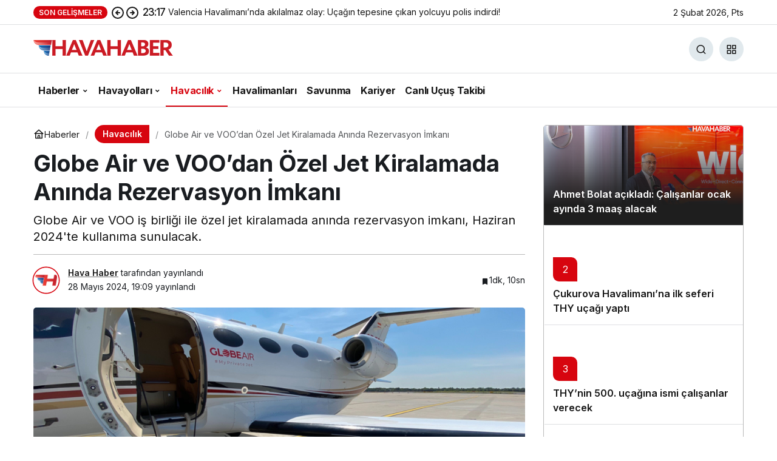

--- FILE ---
content_type: text/html; charset=UTF-8
request_url: https://havahaber.com/globe-air-ve-voodan-ozel-jet-kiralamada-aninda-rezervasyon-imkani/
body_size: 17068
content:
<!doctype html>
<html lang="tr" prefix="og: http://ogp.me/ns#">
<head>
	<meta charset="UTF-8">
	<meta http-equiv="X-UA-Compatible" content="IE=edge">
	<meta name="viewport" content="width=device-width, initial-scale=1, minimum-scale=1">
	<link rel="profile" href="https://gmpg.org/xfn/11">
	<meta name='robots' content='index, follow, max-image-preview:large, max-snippet:-1, max-video-preview:-1' />

	<!-- This site is optimized with the Yoast SEO Premium plugin v26.8 (Yoast SEO v26.8) - https://yoast.com/product/yoast-seo-premium-wordpress/ -->
	<title>Globe Air ve VOO&#039;dan Özel Jet Kiralamada Anında Rezervasyon İmkanı - HavaHaber</title>
	<meta name="description" content="Globe Air ve VOO iş birliği ile özel jet kiralamada anında rezervasyon imkanı, Haziran 2024&#039;te kullanıma sunulacak." />
	<link rel="canonical" href="https://havahaber.com/globe-air-ve-voodan-ozel-jet-kiralamada-aninda-rezervasyon-imkani/" />
	<meta property="og:locale" content="tr_TR" />
	<meta property="og:type" content="article" />
	<meta property="og:title" content="Globe Air ve VOO&#039;dan Özel Jet Kiralamada Anında Rezervasyon İmkanı" />
	<meta property="og:description" content="Globe Air ve VOO iş birliği ile özel jet kiralamada anında rezervasyon imkanı, Haziran 2024&#039;te kullanıma sunulacak." />
	<meta property="og:url" content="https://havahaber.com/globe-air-ve-voodan-ozel-jet-kiralamada-aninda-rezervasyon-imkani/" />
	<meta property="og:site_name" content="HavaHaber" />
	<meta property="article:publisher" content="https://www.facebook.com/havahabercom/" />
	<meta property="article:author" content="https://www.facebook.com/havahabercom" />
	<meta property="article:published_time" content="2024-05-28T16:09:13+00:00" />
	<meta property="og:image" content="https://havahaber.com/wp-content/uploads/2024/05/Globe-Air-ve-VOOdan-Ozel-Jet-Kiralamada-Aninda-Rezervasyon-Imkani.png" />
	<meta property="og:image:width" content="1200" />
	<meta property="og:image:height" content="600" />
	<meta property="og:image:type" content="image/png" />
	<meta name="author" content="Hava Haber" />
	<meta name="twitter:card" content="summary_large_image" />
	<meta name="twitter:creator" content="@https://twitter.com/havahabercom" />
	<meta name="twitter:site" content="@havahabercom" />
	<meta name="twitter:label1" content="Yazan:" />
	<meta name="twitter:data1" content="Hava Haber" />
	<meta name="twitter:label2" content="Tahmini okuma süresi" />
	<meta name="twitter:data2" content="2 dakika" />
	<script type="application/ld+json" class="yoast-schema-graph">{"@context":"https://schema.org","@graph":[{"@type":"NewsArticle","@id":"https://havahaber.com/globe-air-ve-voodan-ozel-jet-kiralamada-aninda-rezervasyon-imkani/#article","isPartOf":{"@id":"https://havahaber.com/globe-air-ve-voodan-ozel-jet-kiralamada-aninda-rezervasyon-imkani/"},"author":{"name":"Hava Haber","@id":"https://havahaber.com/#/schema/person/060f4ac548ca21f429423c32892e29c4"},"headline":"Globe Air ve VOO&#8217;dan Özel Jet Kiralamada Anında Rezervasyon İmkanı","datePublished":"2024-05-28T16:09:13+00:00","mainEntityOfPage":{"@id":"https://havahaber.com/globe-air-ve-voodan-ozel-jet-kiralamada-aninda-rezervasyon-imkani/"},"wordCount":257,"commentCount":0,"publisher":{"@id":"https://havahaber.com/#organization"},"image":{"@id":"https://havahaber.com/globe-air-ve-voodan-ozel-jet-kiralamada-aninda-rezervasyon-imkani/#primaryimage"},"thumbnailUrl":"https://havahaber.com/wp-content/uploads/2024/05/Globe-Air-ve-VOOdan-Ozel-Jet-Kiralamada-Aninda-Rezervasyon-Imkani.png","articleSection":["Havacılık"],"inLanguage":"tr","potentialAction":[{"@type":"CommentAction","name":"Comment","target":["https://havahaber.com/globe-air-ve-voodan-ozel-jet-kiralamada-aninda-rezervasyon-imkani/#respond"]}],"copyrightYear":"2024","copyrightHolder":{"@id":"https://havahaber.com/#organization"}},{"@type":"WebPage","@id":"https://havahaber.com/globe-air-ve-voodan-ozel-jet-kiralamada-aninda-rezervasyon-imkani/","url":"https://havahaber.com/globe-air-ve-voodan-ozel-jet-kiralamada-aninda-rezervasyon-imkani/","name":"Globe Air ve VOO'dan Özel Jet Kiralamada Anında Rezervasyon İmkanı - HavaHaber","isPartOf":{"@id":"https://havahaber.com/#website"},"primaryImageOfPage":{"@id":"https://havahaber.com/globe-air-ve-voodan-ozel-jet-kiralamada-aninda-rezervasyon-imkani/#primaryimage"},"image":{"@id":"https://havahaber.com/globe-air-ve-voodan-ozel-jet-kiralamada-aninda-rezervasyon-imkani/#primaryimage"},"thumbnailUrl":"https://havahaber.com/wp-content/uploads/2024/05/Globe-Air-ve-VOOdan-Ozel-Jet-Kiralamada-Aninda-Rezervasyon-Imkani.png","datePublished":"2024-05-28T16:09:13+00:00","description":"Globe Air ve VOO iş birliği ile özel jet kiralamada anında rezervasyon imkanı, Haziran 2024'te kullanıma sunulacak.","breadcrumb":{"@id":"https://havahaber.com/globe-air-ve-voodan-ozel-jet-kiralamada-aninda-rezervasyon-imkani/#breadcrumb"},"inLanguage":"tr","potentialAction":[{"@type":"ReadAction","target":["https://havahaber.com/globe-air-ve-voodan-ozel-jet-kiralamada-aninda-rezervasyon-imkani/"]}]},{"@type":"ImageObject","inLanguage":"tr","@id":"https://havahaber.com/globe-air-ve-voodan-ozel-jet-kiralamada-aninda-rezervasyon-imkani/#primaryimage","url":"https://havahaber.com/wp-content/uploads/2024/05/Globe-Air-ve-VOOdan-Ozel-Jet-Kiralamada-Aninda-Rezervasyon-Imkani.png","contentUrl":"https://havahaber.com/wp-content/uploads/2024/05/Globe-Air-ve-VOOdan-Ozel-Jet-Kiralamada-Aninda-Rezervasyon-Imkani.png","width":1200,"height":600},{"@type":"BreadcrumbList","@id":"https://havahaber.com/globe-air-ve-voodan-ozel-jet-kiralamada-aninda-rezervasyon-imkani/#breadcrumb","itemListElement":[{"@type":"ListItem","position":1,"name":"Anasayfa","item":"https://havahaber.com/"},{"@type":"ListItem","position":2,"name":"Globe Air ve VOO&#8217;dan Özel Jet Kiralamada Anında Rezervasyon İmkanı"}]},{"@type":"WebSite","@id":"https://havahaber.com/#website","url":"https://havahaber.com/","name":"HavaHaber - Havacılık Haberleri","description":"Havacılık Haberleri","publisher":{"@id":"https://havahaber.com/#organization"},"potentialAction":[{"@type":"SearchAction","target":{"@type":"EntryPoint","urlTemplate":"https://havahaber.com/?s={search_term_string}"},"query-input":{"@type":"PropertyValueSpecification","valueRequired":true,"valueName":"search_term_string"}}],"inLanguage":"tr"},{"@type":"Organization","@id":"https://havahaber.com/#organization","name":"HavaHaber","url":"https://havahaber.com/","logo":{"@type":"ImageObject","inLanguage":"tr","@id":"https://havahaber.com/#/schema/logo/image/","url":"https://havahaber.com/wp-content/uploads/2023/03/hava-haber-logo.png","contentUrl":"https://havahaber.com/wp-content/uploads/2023/03/hava-haber-logo.png","width":600,"height":358,"caption":"HavaHaber"},"image":{"@id":"https://havahaber.com/#/schema/logo/image/"},"sameAs":["https://www.facebook.com/havahabercom/","https://x.com/havahabercom","https://www.linkedin.com/in/havahaber/","https://tr.pinterest.com/havahaber/","https://www.youtube.com/c/havahaber","https://www.instagram.com/havahabercom/"],"foundingDate":"2018-08-01","numberOfEmployees":{"@type":"QuantitativeValue","minValue":"1","maxValue":"10"},"publishingPrinciples":"https://havahaber.com/gizlilik-politikasi/","ownershipFundingInfo":"https://havahaber.com/kunye/","actionableFeedbackPolicy":"https://havahaber.com/hakkimizda/","correctionsPolicy":"https://havahaber.com/hakkimizda/","ethicsPolicy":"https://havahaber.com/gizlilik-politikasi/","diversityPolicy":"https://havahaber.com/hakkimizda/","diversityStaffingReport":"https://havahaber.com/gizlilik-politikasi/"},{"@type":"Person","@id":"https://havahaber.com/#/schema/person/060f4ac548ca21f429423c32892e29c4","name":"Hava Haber","image":{"@type":"ImageObject","inLanguage":"tr","@id":"https://havahaber.com/#/schema/person/image/","url":"https://havahaber.com/wp-content/uploads/2022/12/hava-haber_avatar-96x96.jpeg","contentUrl":"https://havahaber.com/wp-content/uploads/2022/12/hava-haber_avatar-96x96.jpeg","caption":"Hava Haber"},"description":"Türkiye ve Dünya'daki tüm havacılık haberleri ile savunma sanayindeki gelişmeler bu portalda.","sameAs":["https://havahaber.com","https://www.facebook.com/havahabercom","https://www.instagram.com/havahabercom","https://www.linkedin.com/in/hava-haber-895367176/","https://tr.pinterest.com/havahaber/","https://x.com/https://twitter.com/havahabercom","https://www.youtube.com/channel/UCHirEt8WfbeGiYI5JgixKGw"],"url":"https://havahaber.com/yazar/hava-haber/"}]}</script>
	<!-- / Yoast SEO Premium plugin. -->


<link rel="alternate" type="application/rss+xml" title="HavaHaber &raquo; akışı" href="https://havahaber.com/feed/" />
<link rel="alternate" type="application/rss+xml" title="HavaHaber &raquo; yorum akışı" href="https://havahaber.com/comments/feed/" />
<link rel="alternate" type="application/rss+xml" title="HavaHaber &raquo; Globe Air ve VOO&#8217;dan Özel Jet Kiralamada Anında Rezervasyon İmkanı yorum akışı" href="https://havahaber.com/globe-air-ve-voodan-ozel-jet-kiralamada-aninda-rezervasyon-imkani/feed/" />
<!-- Kanews: Open Graph Meta -->
<meta name="datePublished" content="2024-05-28T19:09:13+03:00" />
<meta name="dateModified" content="2024-05-28T16:11:47+03:00" />
<meta name="url" content="https://havahaber.com/globe-air-ve-voodan-ozel-jet-kiralamada-aninda-rezervasyon-imkani/" />
<meta name="articleSection" content="news" />
<meta name="articleAuthor" content="Hava Haber" />
<meta property="article:published_time" content="2024-05-28T19:09:13+03:00" />
<meta property="og:site_name" content="HavaHaber" />
<meta property="og:type" content="article" />
<meta property="og:url" content="https://havahaber.com/globe-air-ve-voodan-ozel-jet-kiralamada-aninda-rezervasyon-imkani/" />
<meta property="og:title" content="Globe Air ve VOO&#8217;dan Özel Jet Kiralamada Anında Rezervasyon İmkanı - HavaHaber" />
<meta property="twitter:title" content="Globe Air ve VOO&#8217;dan Özel Jet Kiralamada Anında Rezervasyon İmkanı - HavaHaber" />
<meta name="twitter:card" content="summary_large_image" />
<meta property="og:image:width" content="1200" />
<meta property="og:image:height" content="600" />
<meta property="og:image" content="https://havahaber.com/wp-content/uploads/2024/05/Globe-Air-ve-VOOdan-Ozel-Jet-Kiralamada-Aninda-Rezervasyon-Imkani.png" />
<meta property="twitter:image" content="https://havahaber.com/wp-content/uploads/2024/05/Globe-Air-ve-VOOdan-Ozel-Jet-Kiralamada-Aninda-Rezervasyon-Imkani.png" />
<!-- /Kanews: Open Graph Meta -->
<style id='wp-img-auto-sizes-contain-inline-css'>
img:is([sizes=auto i],[sizes^="auto," i]){contain-intrinsic-size:3000px 1500px}
/*# sourceURL=wp-img-auto-sizes-contain-inline-css */
</style>
<link rel='stylesheet' id='kanews-theme-css' href='https://havahaber.com/wp-content/themes/kanews/assets/css/theme.min.css' media='all' />
<style id='kanews-theme-inline-css'>
.kanews-post-thumb:before, .kanews-slider-wrapper:not(.slick-initialized):before, .kanews-slide-thumb:before{background-image:url(https://havahaber.com/wp-content/uploads/2022/02/havahaber-log.svg)}.dark-mode .site-header-logo img{content:url(https://havahaber.com/wp-content/uploads/2024/03/logoamp.png);width:230px}@media (min-width:992px){.kanews-post-headline{}}:root{--kan-block-shadow:none}
/*# sourceURL=kanews-theme-inline-css */
</style>
<link rel='stylesheet' id='kanews-theme-single-css' href='https://havahaber.com/wp-content/themes/kanews/assets/css/theme-single.min.css' media='all' />
<style id='kanews-theme-single-inline-css'>
@media (min-width:992px){.kanews-article-title{}}@media (min-width:992px){.kanews-article-title+p{}}@media (min-width:992px){.kanews-article-meta{}}.entry-content-inner a{color:#dd3333}@media (min-width:992px){.kanews-article-content li, .kanews-article-content p, .kanews-article-content{}}
/*# sourceURL=kanews-theme-single-inline-css */
</style>
<link rel='stylesheet' id='kanews-dark-theme-css' href='https://havahaber.com/wp-content/themes/kanews/assets/css/dark.min.css' media='all' />
<script src="https://havahaber.com/wp-includes/js/jquery/jquery.min.js" id="jquery-core-js"></script>
<script src="https://havahaber.com/wp-includes/js/jquery/jquery-migrate.min.js" id="jquery-migrate-js"></script>
<link rel="https://api.w.org/" href="https://havahaber.com/wp-json/" /><link rel="alternate" title="JSON" type="application/json" href="https://havahaber.com/wp-json/wp/v2/posts/67145" /><link rel='shortlink' href='https://havahaber.com/?p=67145' />
<meta name="onesignal-plugin" content="wordpress-3.8.0">
  <script src="https://cdn.onesignal.com/sdks/web/v16/OneSignalSDK.page.js" defer></script>
  <script>
          window.OneSignalDeferred = window.OneSignalDeferred || [];
          OneSignalDeferred.push(async function(OneSignal) {
            await OneSignal.init({
              appId: "2735ed00-58ad-4af5-a179-e050b2aa9217",
              serviceWorkerOverrideForTypical: true,
              path: "https://havahaber.com/wp-content/plugins/onesignal-free-web-push-notifications/sdk_files/",
              serviceWorkerParam: { scope: "/wp-content/plugins/onesignal-free-web-push-notifications/sdk_files/push/onesignal/" },
              serviceWorkerPath: "OneSignalSDKWorker.js",
            });
          });

          // Unregister the legacy OneSignal service worker to prevent scope conflicts
          if (navigator.serviceWorker) {
            navigator.serviceWorker.getRegistrations().then((registrations) => {
              // Iterate through all registered service workers
              registrations.forEach((registration) => {
                // Check the script URL to identify the specific service worker
                if (registration.active && registration.active.scriptURL.includes('OneSignalSDKWorker.js.php')) {
                  // Unregister the service worker
                  registration.unregister().then((success) => {
                    if (success) {
                      console.log('OneSignalSW: Successfully unregistered:', registration.active.scriptURL);
                    } else {
                      console.log('OneSignalSW: Failed to unregister:', registration.active.scriptURL);
                    }
                  });
                }
              });
            }).catch((error) => {
              console.error('Error fetching service worker registrations:', error);
            });
        }
        </script>
<link rel="manifest" href="https://havahaber.com//manifest.json"><link rel="prefetch" href="https://havahaber.com//manifest.json"><meta name="apple-mobile-web-app-statubar" content=""> <script>
 if ('serviceWorker' in navigator) {
 window.addEventListener('load', function () {
 navigator.serviceWorker.register('https://havahaber.com/service-worker.js').then(function (registration) {
 console.log('ServiceWorker registration successful with scope: ', registration.scope);
 }, function (err) {
 console.log('ServiceWorker registration failed: ', err);
 });
 });
 }
 </script>
 <meta http-equiv="refresh" content="300" /><!-- Kanews: Schema Meta -->
<script id="kanews-theme-schema" type="application/ld+json">
{"@context": "https://schema.org","@graph": [{"@type":"Organization","@id":"https:\/\/havahaber.com\/#organization","url":"https:\/\/havahaber.com\/","name":"HavaHaber","logo":{"@type":"ImageObject","url":"https:\/\/havahaber.com\/wp-content\/uploads\/2024\/03\/logo-1.png","width":"230","height":"40"}},{"@type":"ImageObject","@id":"https:\/\/havahaber.com\/globe-air-ve-voodan-ozel-jet-kiralamada-aninda-rezervasyon-imkani\/#primaryImage","url":"https:\/\/havahaber.com\/wp-content\/uploads\/2024\/05\/Globe-Air-ve-VOOdan-Ozel-Jet-Kiralamada-Aninda-Rezervasyon-Imkani.png","width":1200,"height":600,"inLanguage":"tr"},{"@type":"WebSite","@id":"https:\/\/havahaber.com\/#website","url":"https:\/\/havahaber.com","name":"HavaHaber","description":"Havac\u0131l\u0131k Haberleri","publisher":{"@id":"https:\/\/havahaber.com\/#organization"},"inLanguage":"tr","potentialAction":{"@type":"SearchAction","target":"https:\/\/havahaber.com\/?s={search_term_string}","query-input":"required name=search_term_string"}},{"@type":"WebPage","@id":"https:\/\/havahaber.com\/globe-air-ve-voodan-ozel-jet-kiralamada-aninda-rezervasyon-imkani\/#webpage","url":"https:\/\/havahaber.com\/globe-air-ve-voodan-ozel-jet-kiralamada-aninda-rezervasyon-imkani\/","inLanguage":"tr","name":"Globe Air ve VOO&#8217;dan \u00d6zel Jet Kiralamada An\u0131nda Rezervasyon \u0130mkan\u0131 - HavaHaber","isPartOf":{"@id":"https:\/\/havahaber.com\/#website"},"primaryImageOfPage":{"@id":"https:\/\/havahaber.com\/globe-air-ve-voodan-ozel-jet-kiralamada-aninda-rezervasyon-imkani\/#primaryImage"}},{"@id":"#post-67145","@type":"NewsArticle","headline":"Globe Air ve VOO&#8217;dan \u00d6zel Jet Kiralamada An\u0131nda Rezervasyon \u0130mkan\u0131 - HavaHaber","url":"https:\/\/havahaber.com\/globe-air-ve-voodan-ozel-jet-kiralamada-aninda-rezervasyon-imkani\/","isPartOf":{"@id":"https:\/\/havahaber.com\/globe-air-ve-voodan-ozel-jet-kiralamada-aninda-rezervasyon-imkani\/#webpage"},"inLanguage":"tr","author":{"@type":"Person","name":"Hava Haber","url":"https:\/\/havahaber.com\/yazar\/"},"articleSection":"Havac\u0131l\u0131k","datePublished":"2024-05-28T19:09:13+03:00","dateModified":"2024-05-28T16:11:47+03:00","publisher":{"@id":"https:\/\/havahaber.com\/#organization"},"image":{"@id":"https:\/\/havahaber.com\/globe-air-ve-voodan-ozel-jet-kiralamada-aninda-rezervasyon-imkani\/#primaryImage"},"mainEntityOfPage":{"@id":"https:\/\/havahaber.com\/globe-air-ve-voodan-ozel-jet-kiralamada-aninda-rezervasyon-imkani\/#webpage"}}]}
</script>
<!-- /Kanews: Schema Meta -->
<link rel="icon" href="https://havahaber.com/wp-content/uploads/2021/11/cropped-havahaber-logo-mobil-1-60x60.jpg" sizes="32x32" />
<link rel="icon" href="https://havahaber.com/wp-content/uploads/2021/11/cropped-havahaber-logo-mobil-1.jpg" sizes="192x192" />
<link rel="apple-touch-icon" href="https://havahaber.com/wp-content/uploads/2021/11/cropped-havahaber-logo-mobil-1.jpg" />
<meta name="msapplication-TileImage" content="https://havahaber.com/wp-content/uploads/2021/11/cropped-havahaber-logo-mobil-1.jpg" />
		<style id="wp-custom-css">
			.mce-ico {
	font: normal 20px/1 dashicons !important;
}

#header-stream.is-active {
	display: none !important
}
.site-main-inner>.d-flex.flex-wrap>.google-auto-placed {
display: none
}
.single-layout-flat .kanews-post-shortcode .kanews-post-item {
background: #ed1d24 !important;
}		</style>
		<meta name="theme-color" content="#e50914" />
			<meta name="msapplication-navbutton-color" content="#e50914" />
			<meta name="apple-mobile-web-app-status-bar-style" content="#e50914" /><style id='global-styles-inline-css'>
:root{--wp--preset--aspect-ratio--square: 1;--wp--preset--aspect-ratio--4-3: 4/3;--wp--preset--aspect-ratio--3-4: 3/4;--wp--preset--aspect-ratio--3-2: 3/2;--wp--preset--aspect-ratio--2-3: 2/3;--wp--preset--aspect-ratio--16-9: 16/9;--wp--preset--aspect-ratio--9-16: 9/16;--wp--preset--color--black: #000000;--wp--preset--color--cyan-bluish-gray: #abb8c3;--wp--preset--color--white: #ffffff;--wp--preset--color--pale-pink: #f78da7;--wp--preset--color--vivid-red: #cf2e2e;--wp--preset--color--luminous-vivid-orange: #ff6900;--wp--preset--color--luminous-vivid-amber: #fcb900;--wp--preset--color--light-green-cyan: #7bdcb5;--wp--preset--color--vivid-green-cyan: #00d084;--wp--preset--color--pale-cyan-blue: #8ed1fc;--wp--preset--color--vivid-cyan-blue: #0693e3;--wp--preset--color--vivid-purple: #9b51e0;--wp--preset--gradient--vivid-cyan-blue-to-vivid-purple: linear-gradient(135deg,rgb(6,147,227) 0%,rgb(155,81,224) 100%);--wp--preset--gradient--light-green-cyan-to-vivid-green-cyan: linear-gradient(135deg,rgb(122,220,180) 0%,rgb(0,208,130) 100%);--wp--preset--gradient--luminous-vivid-amber-to-luminous-vivid-orange: linear-gradient(135deg,rgb(252,185,0) 0%,rgb(255,105,0) 100%);--wp--preset--gradient--luminous-vivid-orange-to-vivid-red: linear-gradient(135deg,rgb(255,105,0) 0%,rgb(207,46,46) 100%);--wp--preset--gradient--very-light-gray-to-cyan-bluish-gray: linear-gradient(135deg,rgb(238,238,238) 0%,rgb(169,184,195) 100%);--wp--preset--gradient--cool-to-warm-spectrum: linear-gradient(135deg,rgb(74,234,220) 0%,rgb(151,120,209) 20%,rgb(207,42,186) 40%,rgb(238,44,130) 60%,rgb(251,105,98) 80%,rgb(254,248,76) 100%);--wp--preset--gradient--blush-light-purple: linear-gradient(135deg,rgb(255,206,236) 0%,rgb(152,150,240) 100%);--wp--preset--gradient--blush-bordeaux: linear-gradient(135deg,rgb(254,205,165) 0%,rgb(254,45,45) 50%,rgb(107,0,62) 100%);--wp--preset--gradient--luminous-dusk: linear-gradient(135deg,rgb(255,203,112) 0%,rgb(199,81,192) 50%,rgb(65,88,208) 100%);--wp--preset--gradient--pale-ocean: linear-gradient(135deg,rgb(255,245,203) 0%,rgb(182,227,212) 50%,rgb(51,167,181) 100%);--wp--preset--gradient--electric-grass: linear-gradient(135deg,rgb(202,248,128) 0%,rgb(113,206,126) 100%);--wp--preset--gradient--midnight: linear-gradient(135deg,rgb(2,3,129) 0%,rgb(40,116,252) 100%);--wp--preset--font-size--small: 13px;--wp--preset--font-size--medium: 20px;--wp--preset--font-size--large: 36px;--wp--preset--font-size--x-large: 42px;--wp--preset--spacing--20: 0.44rem;--wp--preset--spacing--30: 0.67rem;--wp--preset--spacing--40: 1rem;--wp--preset--spacing--50: 1.5rem;--wp--preset--spacing--60: 2.25rem;--wp--preset--spacing--70: 3.38rem;--wp--preset--spacing--80: 5.06rem;--wp--preset--shadow--natural: 6px 6px 9px rgba(0, 0, 0, 0.2);--wp--preset--shadow--deep: 12px 12px 50px rgba(0, 0, 0, 0.4);--wp--preset--shadow--sharp: 6px 6px 0px rgba(0, 0, 0, 0.2);--wp--preset--shadow--outlined: 6px 6px 0px -3px rgb(255, 255, 255), 6px 6px rgb(0, 0, 0);--wp--preset--shadow--crisp: 6px 6px 0px rgb(0, 0, 0);}:where(.is-layout-flex){gap: 0.5em;}:where(.is-layout-grid){gap: 0.5em;}body .is-layout-flex{display: flex;}.is-layout-flex{flex-wrap: wrap;align-items: center;}.is-layout-flex > :is(*, div){margin: 0;}body .is-layout-grid{display: grid;}.is-layout-grid > :is(*, div){margin: 0;}:where(.wp-block-columns.is-layout-flex){gap: 2em;}:where(.wp-block-columns.is-layout-grid){gap: 2em;}:where(.wp-block-post-template.is-layout-flex){gap: 1.25em;}:where(.wp-block-post-template.is-layout-grid){gap: 1.25em;}.has-black-color{color: var(--wp--preset--color--black) !important;}.has-cyan-bluish-gray-color{color: var(--wp--preset--color--cyan-bluish-gray) !important;}.has-white-color{color: var(--wp--preset--color--white) !important;}.has-pale-pink-color{color: var(--wp--preset--color--pale-pink) !important;}.has-vivid-red-color{color: var(--wp--preset--color--vivid-red) !important;}.has-luminous-vivid-orange-color{color: var(--wp--preset--color--luminous-vivid-orange) !important;}.has-luminous-vivid-amber-color{color: var(--wp--preset--color--luminous-vivid-amber) !important;}.has-light-green-cyan-color{color: var(--wp--preset--color--light-green-cyan) !important;}.has-vivid-green-cyan-color{color: var(--wp--preset--color--vivid-green-cyan) !important;}.has-pale-cyan-blue-color{color: var(--wp--preset--color--pale-cyan-blue) !important;}.has-vivid-cyan-blue-color{color: var(--wp--preset--color--vivid-cyan-blue) !important;}.has-vivid-purple-color{color: var(--wp--preset--color--vivid-purple) !important;}.has-black-background-color{background-color: var(--wp--preset--color--black) !important;}.has-cyan-bluish-gray-background-color{background-color: var(--wp--preset--color--cyan-bluish-gray) !important;}.has-white-background-color{background-color: var(--wp--preset--color--white) !important;}.has-pale-pink-background-color{background-color: var(--wp--preset--color--pale-pink) !important;}.has-vivid-red-background-color{background-color: var(--wp--preset--color--vivid-red) !important;}.has-luminous-vivid-orange-background-color{background-color: var(--wp--preset--color--luminous-vivid-orange) !important;}.has-luminous-vivid-amber-background-color{background-color: var(--wp--preset--color--luminous-vivid-amber) !important;}.has-light-green-cyan-background-color{background-color: var(--wp--preset--color--light-green-cyan) !important;}.has-vivid-green-cyan-background-color{background-color: var(--wp--preset--color--vivid-green-cyan) !important;}.has-pale-cyan-blue-background-color{background-color: var(--wp--preset--color--pale-cyan-blue) !important;}.has-vivid-cyan-blue-background-color{background-color: var(--wp--preset--color--vivid-cyan-blue) !important;}.has-vivid-purple-background-color{background-color: var(--wp--preset--color--vivid-purple) !important;}.has-black-border-color{border-color: var(--wp--preset--color--black) !important;}.has-cyan-bluish-gray-border-color{border-color: var(--wp--preset--color--cyan-bluish-gray) !important;}.has-white-border-color{border-color: var(--wp--preset--color--white) !important;}.has-pale-pink-border-color{border-color: var(--wp--preset--color--pale-pink) !important;}.has-vivid-red-border-color{border-color: var(--wp--preset--color--vivid-red) !important;}.has-luminous-vivid-orange-border-color{border-color: var(--wp--preset--color--luminous-vivid-orange) !important;}.has-luminous-vivid-amber-border-color{border-color: var(--wp--preset--color--luminous-vivid-amber) !important;}.has-light-green-cyan-border-color{border-color: var(--wp--preset--color--light-green-cyan) !important;}.has-vivid-green-cyan-border-color{border-color: var(--wp--preset--color--vivid-green-cyan) !important;}.has-pale-cyan-blue-border-color{border-color: var(--wp--preset--color--pale-cyan-blue) !important;}.has-vivid-cyan-blue-border-color{border-color: var(--wp--preset--color--vivid-cyan-blue) !important;}.has-vivid-purple-border-color{border-color: var(--wp--preset--color--vivid-purple) !important;}.has-vivid-cyan-blue-to-vivid-purple-gradient-background{background: var(--wp--preset--gradient--vivid-cyan-blue-to-vivid-purple) !important;}.has-light-green-cyan-to-vivid-green-cyan-gradient-background{background: var(--wp--preset--gradient--light-green-cyan-to-vivid-green-cyan) !important;}.has-luminous-vivid-amber-to-luminous-vivid-orange-gradient-background{background: var(--wp--preset--gradient--luminous-vivid-amber-to-luminous-vivid-orange) !important;}.has-luminous-vivid-orange-to-vivid-red-gradient-background{background: var(--wp--preset--gradient--luminous-vivid-orange-to-vivid-red) !important;}.has-very-light-gray-to-cyan-bluish-gray-gradient-background{background: var(--wp--preset--gradient--very-light-gray-to-cyan-bluish-gray) !important;}.has-cool-to-warm-spectrum-gradient-background{background: var(--wp--preset--gradient--cool-to-warm-spectrum) !important;}.has-blush-light-purple-gradient-background{background: var(--wp--preset--gradient--blush-light-purple) !important;}.has-blush-bordeaux-gradient-background{background: var(--wp--preset--gradient--blush-bordeaux) !important;}.has-luminous-dusk-gradient-background{background: var(--wp--preset--gradient--luminous-dusk) !important;}.has-pale-ocean-gradient-background{background: var(--wp--preset--gradient--pale-ocean) !important;}.has-electric-grass-gradient-background{background: var(--wp--preset--gradient--electric-grass) !important;}.has-midnight-gradient-background{background: var(--wp--preset--gradient--midnight) !important;}.has-small-font-size{font-size: var(--wp--preset--font-size--small) !important;}.has-medium-font-size{font-size: var(--wp--preset--font-size--medium) !important;}.has-large-font-size{font-size: var(--wp--preset--font-size--large) !important;}.has-x-large-font-size{font-size: var(--wp--preset--font-size--x-large) !important;}
/*# sourceURL=global-styles-inline-css */
</style>
</head>

<body class="wp-singular post-template-default single single-post postid-67145 single-format-standard wp-theme-kanews by-kanthemes category-9895 single-layout-flat back-to-top-active">
		<div id="page" class="site-wrapper">
		
			<div class="site-head site-head-1">
    <header id="header" class="site-header">
    <div class="site-header-wrapper header-skin-light">
                <div class="site-subheader hidden-mobile">
    <div class="container">
      <div class="row site-row align-items-center justify-content-between">
        <div class="col">
          <div class="site-subheader-left d-flex flex-wrap no-gutters align-items-center">
            <div class="kanews-ticker-wrapper col pr-0"><div class="row no-gutters"><div class="col-auto"><div class="kanews-ticker-heading"><span>Son Gelişmeler</span></div></div><div class="kanews-ticker-control col-auto"><button class="kanews-ticker-prev" aria-label="Önceki"><svg width="24" height="24" xmlns="http://www.w3.org/2000/svg" viewBox="0 0 24 24" id="arrow-circle-left"><path fill="currentColor" d="M8.29,11.29a1,1,0,0,0-.21.33,1,1,0,0,0,0,.76,1,1,0,0,0,.21.33l3,3a1,1,0,0,0,1.42-1.42L11.41,13H15a1,1,0,0,0,0-2H11.41l1.3-1.29a1,1,0,0,0,0-1.42,1,1,0,0,0-1.42,0ZM2,12A10,10,0,1,0,12,2,10,10,0,0,0,2,12Zm18,0a8,8,0,1,1-8-8A8,8,0,0,1,20,12Z"></path></svg></button><button aria-label="Sonraki" class="kanews-ticker-next"><svg width="24" height="24" xmlns="http://www.w3.org/2000/svg" viewBox="0 0 24 24" id="arrow-circle-right"><path fill="currentColor" d="M15.71,12.71a1,1,0,0,0,.21-.33,1,1,0,0,0,0-.76,1,1,0,0,0-.21-.33l-3-3a1,1,0,0,0-1.42,1.42L12.59,11H9a1,1,0,0,0,0,2h3.59l-1.3,1.29a1,1,0,0,0,0,1.42,1,1,0,0,0,1.42,0ZM22,12A10,10,0,1,0,12,22,10,10,0,0,0,22,12ZM4,12a8,8,0,1,1,8,8A8,8,0,0,1,4,12Z"></path></svg></button></div><div class="kanews-ticker col"><ul class="kanews-ticker-slider"><li><a href="https://havahaber.com/valencia-havalimaninda-akilalmaz-olay-ucagin-tepesine-cikan-yolcuyu-polis-indirdi/"><span class="kanews-ticker-date hidden-mobile">23:17 </span> <div class="kanews-ticker-title truncate truncate-1">Valencia Havalimanı&#8217;nda akılalmaz olay: Uçağın tepesine çıkan yolcuyu polis indirdi!</div></a></li><li><a href="https://havahaber.com/abdden-ankarayi-kizdiracak-f-35-cikisi-hayal-kurmayin-israil-ile-esit-degilsiniz/"><span class="kanews-ticker-date hidden-mobile">19:39 </span> <div class="kanews-ticker-title truncate truncate-1">ABD’den Ankara’yı kızdıracak F-35 çıkışı: &#8220;Hayal kurmayın, İsrail ile eşit değilsiniz!&#8221;</div></a></li><li><a href="https://havahaber.com/dunyanin-en-buyugu-degismedi-baykardan-2-2-milyar-dolarlik-tarihi-ihracat-rekoru/"><span class="kanews-ticker-date hidden-mobile">17:25 </span> <div class="kanews-ticker-title truncate truncate-1">Dünyanın en büyüğü değişmedi: Baykar’dan 2.2 milyar dolarlık tarihi ihracat rekoru!</div></a></li><li><a href="https://havahaber.com/sabiha-gokcen-kabina-sigmadi-hedef-buyuttu-3-terminal-icin-tarih-verildi-kapasite-90-milyona-cikiyor/"><span class="kanews-ticker-date hidden-mobile">16:44 </span> <div class="kanews-ticker-title truncate truncate-1">Sabiha Gökçen hedef büyüttü: 3. Terminal için tarih verildi, kapasite 90 milyona çıkıyor!</div></a></li><li><a href="https://havahaber.com/ajetin-istanbul-tahran-seferini-yapan-ucagi-hasta-yolcu-nedeniyle-ankaraya-acil-inis-yapti/"><span class="kanews-ticker-date hidden-mobile">16:38 </span> <div class="kanews-ticker-title truncate truncate-1">AJet&#8217;in İstanbul-Tahran seferini yapan uçağı, hasta yolcu nedeniyle Ankara&#8217;ya acil iniş yaptı</div></a></li></ul></div></div></div>          </div>
        </div>
        <div class="col-auto">
          <div class="site-subheader-right d-flex flex-wrap align-items-center">
            		2 Şubat 2026, Pts	          </div>
        </div>
      </div>
    </div>
  </div>
      
      <div class="site-header-top">
        <div class="container">
          <div class="row site-row justify-content-between align-items-center">

            <div class="col-auto">
              <div class="site-header-top-left d-flex align-items-center gap-1">
                <button aria-label="Menü" class="site-mobil-menu-btn hidden-desktop" data-toggle="site-menu-block"><svg class="icon-90deg" width="28" height="28" xmlns="http://www.w3.org/2000/svg" viewBox="0 0 24 24" id="bars"><path fill="currentColor" d="M5,12a1,1,0,0,0-1,1v8a1,1,0,0,0,2,0V13A1,1,0,0,0,5,12ZM10,2A1,1,0,0,0,9,3V21a1,1,0,0,0,2,0V3A1,1,0,0,0,10,2ZM20,16a1,1,0,0,0-1,1v4a1,1,0,0,0,2,0V17A1,1,0,0,0,20,16ZM15,8a1,1,0,0,0-1,1V21a1,1,0,0,0,2,0V9A1,1,0,0,0,15,8Z"></path></svg></button>
                
                <div class="site-header-logo"><a href="https://havahaber.com/" title="HavaHaber"><img class="logo-light" src="https://havahaber.com/wp-content/uploads/2024/03/logo-1.png" srcset="https://havahaber.com/wp-content/uploads/2023/02/havahaberlogosu-retina-02.17.01.png 2x, https://havahaber.com/wp-content/uploads/2024/03/logo-1.png 1x" alt="" width="230" height="40" /></a></div>                              </div>
            </div>

            
            <div class="col-auto col-lg">
              <div class="site-header-top-right">
                                                                  <div id="site-header-search" class="kanews-ajax-search-wrapper hidden-mobile"> <button aria-label="Ara" class="header-btn-icon" data-toggle="site-header-search-wrapper"><i class="icon-search"></i></button>
		<div id="site-header-search-wrapper" class="is-hidden"><form role="search" method="get" class="site-header-search-form" action="https://havahaber.com/">
		<input class="kanews-ajax-search" type="text" placeholder="Aramak istediğiniz kelimeyi yazın.." value="" name="s" />
		<button aria-label="Ara type="submit"><span class="icon-search icon-2x"></span></button><p>Aradığınız kelimeyi yazın ve entera basın, kapatmak için esc butonuna tıklayın.</p>
		<div id="kanews-loader"></div></form><div class="kanews-popup-close-btn search-close-btn"><i class="icon-close"></i></div></div></div>                                <div class="site-header-action "><button role="button" aria-expanded="false" data-toggle="site-header-action-content" aria-label="Servisler" class="header-btn-icon"><i aria-hidden="true" class="icon-grid"></i></button><div id="site-header-action-content"><div class="site-header-action-wrapper kanews-scroll site-header-action-style1"><button data-toggle="site-header-action-content" aria-label="Kapat"><i class="icon-close"></i></button><div class="site-header-action-btn-group"><div class="onjkln2">Hızlı Erişim</div><a href="https://apps.apple.com/tr/app/havahaber/id6444379151?l=tr"  target="_blank" class="site-header-action-btn"><div class="site-header-action-btn-wrapper" style="background-color:rgb(30, 115, 190, 0.25)"><div class="site-header-action-icon bg-primary" style="background: #1e73be"><i class="icon-home"></i></div><div class="site-header-action-content"><div class="site-header-action-name">Hava Haber App Store'da</div><div class="site-header-action-desc truncate truncate-2">Hava Haber'in iPhone uygulamasını indir</div></div></div></a><a href="https://play.google.com/store/apps/details?id=net.appbeta.havahaber&#038;pli=1"  target="_blank" class="site-header-action-btn"><div class="site-header-action-btn-wrapper" style="background-color:rgb(129, 215, 66, 0.25)"><div class="site-header-action-icon bg-primary" style="background: #81d742"><i class="icon-star"></i></div><div class="site-header-action-content"><div class="site-header-action-name">Hava Haber Google Play'de</div><div class="site-header-action-desc truncate truncate-2">Hava Haber'in Android uygulamasını indir</div></div></div></a><a href="https://havahaber.com/canli-ucus-takibi/"   class="site-header-action-btn"><div class="site-header-action-btn-wrapper" ><div class="site-header-action-icon bg-primary" ><i class="icon-envelope"></i></div><div class="site-header-action-content"><div class="site-header-action-name">Canlı Uçuş Takibi</div></div></div></a><a href="https://havahaber.com/istanbul-sabiha-gokcen-uluslararasi-havalimani-ucus-bilgileri/"   class="site-header-action-btn"><div class="site-header-action-btn-wrapper" ><div class="site-header-action-icon bg-primary" ><i class="icon-star"></i></div><div class="site-header-action-content"><div class="site-header-action-name">Sabiha Gökçen Uçuş takibi</div></div></div></a><a href="https://havahaber.com/hava-durumu/"   class="site-header-action-btn"><div class="site-header-action-btn-wrapper" ><div class="site-header-action-icon bg-primary" ><i class="icon-sun"></i></div><div class="site-header-action-content"><div class="site-header-action-name">Hava Durumu</div></div></div></a></div></div></div></div>                                              </div>
            </div>

          </div>
        </div>
      </div>
    </div>

      </header>

  <nav id="navbar" class="site-navbar hidden-mobile navbar-skin-light">
    <div class="site-navbar-wrapper site-navbar-wrapper-fixed">
      <div class="container">
        <div class="navbar-row">
                    <ul id="menu-menu" class="site-navbar-nav"><li id="menu-item-26590" class="menu-item menu-item-type-taxonomy menu-item-object-category menu-item-has-children menu-item-26590"><a href="https://havahaber.com/haberler/"><span>Haberler</span></a>
<ul class="sub-menu">
	<li id="menu-item-41195" class="menu-item menu-item-type-taxonomy menu-item-object-category menu-item-41195"><a href="https://havahaber.com/gundem/"><span>Gündem</span></a></li>
	<li id="menu-item-58553" class="menu-item menu-item-type-taxonomy menu-item-object-category menu-item-58553"><a href="https://havahaber.com/turizm-haberleri/"><span>Turizm</span></a></li>
	<li id="menu-item-58554" class="menu-item menu-item-type-taxonomy menu-item-object-category menu-item-58554"><a href="https://havahaber.com/uzay-haberleri/"><span>Uzay</span></a></li>
	<li id="menu-item-58552" class="menu-item menu-item-type-taxonomy menu-item-object-category menu-item-58552"><a href="https://havahaber.com/nasil-yapilir/"><span>Nasıl Yapılır?</span></a></li>
</ul>
</li>
<li id="menu-item-26582" class="menu-item menu-item-type-taxonomy menu-item-object-category menu-item-has-children menu-item-26582"><a href="https://havahaber.com/havayollari/"><span>Havayolları</span></a>
<ul class="sub-menu">
	<li id="menu-item-26588" class="menu-item menu-item-type-taxonomy menu-item-object-category menu-item-26588"><a href="https://havahaber.com/turkhavayollari-haberleri/"><span>Türk Hava Yolları</span></a></li>
	<li id="menu-item-26609" class="menu-item menu-item-type-taxonomy menu-item-object-category menu-item-26609"><a href="https://havahaber.com/ajet/"><span>AJet</span></a></li>
	<li id="menu-item-26586" class="menu-item menu-item-type-taxonomy menu-item-object-category menu-item-26586"><a href="https://havahaber.com/pegasus-haberleri/"><span>Pegasus</span></a></li>
	<li id="menu-item-26592" class="menu-item menu-item-type-taxonomy menu-item-object-category menu-item-26592"><a href="https://havahaber.com/corendon-havayollari/"><span>Corendon</span></a></li>
	<li id="menu-item-26652" class="menu-item menu-item-type-taxonomy menu-item-object-category menu-item-26652"><a href="https://havahaber.com/sunexpress/"><span>SunExpress</span></a></li>
</ul>
</li>
<li id="menu-item-26585" class="menu-item menu-item-type-taxonomy menu-item-object-category current-post-ancestor current-menu-parent current-post-parent menu-item-has-children menu-item-26585"><a href="https://havahaber.com/havacilik-haberleri/"><span>Havacılık</span></a>
<ul class="sub-menu">
	<li id="menu-item-58550" class="menu-item menu-item-type-taxonomy menu-item-object-category menu-item-58550"><a href="https://havahaber.com/havacilikta-en-cok-merak-edilenler/"><span>Havacılıkta Merak Edilenler</span></a></li>
	<li id="menu-item-58551" class="menu-item menu-item-type-taxonomy menu-item-object-category menu-item-58551"><a href="https://havahaber.com/seyahat-sozlugu/"><span>Seyahat Sözlüğü</span></a></li>
</ul>
</li>
<li id="menu-item-26608" class="menu-item menu-item-type-taxonomy menu-item-object-category menu-item-26608"><a href="https://havahaber.com/havalimanlari/"><span>Havalimanları</span></a></li>
<li id="menu-item-26583" class="menu-item menu-item-type-taxonomy menu-item-object-category menu-item-26583"><a href="https://havahaber.com/savunma-sanayi-haberleri/"><span>Savunma</span></a></li>
<li id="menu-item-39922" class="menu-item menu-item-type-taxonomy menu-item-object-category menu-item-39922"><a href="https://havahaber.com/kariyer/"><span>Kariyer</span></a></li>
<li id="menu-item-84091" class="menu-item menu-item-type-post_type menu-item-object-page menu-item-84091"><a href="https://havahaber.com/canli-ucus-takibi/"><span>Canlı Uçuş Takibi</span></a></li>
</ul>                  </div>
      </div>
    </div>
  </nav>

  
  </div>			
				<main id="main" class="site-main">
			<div class="container">
				<div class="row">
					<div class="site-main-wrapper">
						<div class="site-main-inner d-flex flex-wrap">
							
							<div class="d-flex flex-wrap">
  <div class="col-12 col-lg-9 kanews-sticky kgs2 mb-1">
    <article id="post-67145" class="kanews-article kanews-section-box kanews-article-1 post-67145 post type-post status-publish format-standard has-post-thumbnail hentry category-havacilik-haberleri">
    
      	<div class="kanews-article-header">

								<div class='kanews-breadcrumb'><ol class='d-flex align-items-center'><li><a href="https://havahaber.com/"><span class="d-flex align-items-center g-05"><svg width="18" height="18" xmlns="http://www.w3.org/2000/svg" viewBox="0 0 24 24" id="home"><path fill="currentColor" d="M21.66,10.25l-9-8a1,1,0,0,0-1.32,0l-9,8a1,1,0,0,0-.27,1.11A1,1,0,0,0,3,12H4v9a1,1,0,0,0,1,1H19a1,1,0,0,0,1-1V12h1a1,1,0,0,0,.93-.64A1,1,0,0,0,21.66,10.25ZM13,20H11V17a1,1,0,0,1,2,0Zm5,0H15V17a3,3,0,0,0-6,0v3H6V12H18ZM5.63,10,12,4.34,18.37,10Z"></path></svg> Haberler</span></a></li><li>
													<a class="kanews-label kanews-label-sm kanews-label-bg" href="https://havahaber.com/havacilik-haberleri/"><span>Havacılık</span></a>
											</li><li><span>Globe Air ve VOO&#8217;dan Özel Jet Kiralamada Anında Rezervasyon İmkanı</span></li></ol></div>
		
					<h1 class="kanews-article-title">Globe Air ve VOO&#8217;dan Özel Jet Kiralamada Anında Rezervasyon İmkanı</h1>		
		
							<p>Globe Air ve VOO iş birliği ile özel jet kiralamada anında rezervasyon imkanı, Haziran 2024'te kullanıma sunulacak.</p>
							
			<div class="kanews-article-meta">
				<div class="row justify-content-between align-items-center">
					<div class="kanews-article-meta-left col-12 col-lg">
						<div class="kanews-article-meta-left-inner d-flex">
		
																																				<div class="kanews-post-author"><div class="author-avatar circle-animation"><svg viewBox="0 0 100 100" xmlns="http://www.w3.org/2000/svg" style="enable-background:new -580 439 577.9 194;" xml:space="preserve"> <circle cx="50" cy="50" r="40"></circle> </svg><img alt='' src='[data-uri]' data-src='https://havahaber.com/wp-content/uploads/2022/12/hava-haber_avatar-48x48.jpeg' data-srcset='https://havahaber.com/wp-content/uploads/2022/12/hava-haber_avatar-96x96.jpeg 2x' class='kanews-lazy avatar avatar-48 photo' height='48' width='48' decoding='async'/></div></div>
																												
														<div class="kanews-article-meta-left-text">
																																					<div class="kanews-post-author-name author vcard"><a href="https://havahaber.com/yazar/hava-haber/">Hava Haber</a> tarafından yayınlandı</div>
																																			
																	<span class="posted-on"><time class="entry-date published updated" datetime="2024-05-28T19:09:13+03:00">28 Mayıs 2024, 19:09</time> yayınlandı</span>								
															</div>
						</div>
					</div>
					<div class="kanews-article-meta-right col-12 col-lg-auto">
						
													<span class="kanews-reading-time"><div role="tooltip" data-microtip-position="bottom" aria-label="1dk, 10sn okunabilir"><i class="icon-bookmark"></i>1dk, 10sn</div></span>																														</div>
				</div>
			</div>
					
		
	</div>
      				      <div class="kanews-article-thumbnail">
			
				<img class="wp-post-image" src="https://havahaber.com/wp-content/uploads/2024/05/Globe-Air-ve-VOOdan-Ozel-Jet-Kiralamada-Aninda-Rezervasyon-Imkani-1024x512.png" width="750" height="375" alt="featured"/>
							</div>
			          

	<div class="kanews-article-action">
		<div class="row justift-content-between align-items-center">
						<div class="kanews-article-action-left flex-wrap col-12 col-lg d-flex align-items-center">
									<a class="kanews-service-link googlenews" target="_blank" rel="nofollow noopener" title="Google News ile Abone Ol" href="https://news.google.com/publications/CAAqBwgKML34nAswzoK1Aw?hl=tr&amp;gl=TR&amp;ceid=TR%3Atr"></a>
															</div>
						
			<div class="kanews-article-action-right col-12 col-lg-auto">
				<div class="d-flex align-items-center flex-wrap">
											<a class="kanews-label" title="Yorum Yap" href="#respond">
<svg width="24" height="24" viewBox="0 0 32 32" fill="none" xmlns="http://www.w3.org/2000/svg">
<path fill-rule="evenodd" clip-rule="evenodd" d="M7.04004 16C7.03989 19.3447 8.90259 22.4109 11.8709 23.9523C14.8392 25.4937 18.4189 25.2534 21.1546 23.3293L24.96 23.68V16C24.96 11.0516 20.9485 7.04004 16 7.04004C11.0516 7.04004 7.04004 11.0516 7.04004 16Z" stroke="currentColor" stroke-width="1.92" stroke-linecap="round" stroke-linejoin="round"/>
<path d="M12.1602 17.5998C11.63 17.5998 11.2002 18.0296 11.2002 18.5598C11.2002 19.0899 11.63 19.5198 12.1602 19.5198V17.5998ZM17.2802 19.5198C17.8104 19.5198 18.2402 19.0899 18.2402 18.5598C18.2402 18.0296 17.8104 17.5998 17.2802 17.5998V19.5198ZM12.1602 13.7598C11.63 13.7598 11.2002 14.1896 11.2002 14.7198C11.2002 15.2499 11.63 15.6798 12.1602 15.6798V13.7598ZM19.8402 15.6798C20.3704 15.6798 20.8002 15.2499 20.8002 14.7198C20.8002 14.1896 20.3704 13.7598 19.8402 13.7598V15.6798ZM12.1602 19.5198H17.2802V17.5998H12.1602V19.5198ZM12.1602 15.6798H19.8402V13.7598H12.1602V15.6798Z" fill="currentColor"/>
</svg>
<span>0</span></a>
								
					
					
					
													<div class="kanews-article-share style-2">
			<div class="kanews-label">
				<span class="w-line"><i class="icon-share"></i> Paylaş</span>
				<ul class="d-flex">
																					<li><a class="bg-facebook" rel="external noopener" target="_blank" href="//www.facebook.com/sharer/sharer.php?u=https://havahaber.com/globe-air-ve-voodan-ozel-jet-kiralamada-aninda-rezervasyon-imkani/"><i class="icon-facebook"></i></a></li>
												
											
												
												
												
												
																				
													<li><a target="_blank" rel="external noopener" class="bg-twitter" href="//www.twitter.com/intent/tweet?text=Globe Air ve VOO&#8217;dan Özel Jet Kiralamada Anında Rezervasyon İmkanı https://havahaber.com/globe-air-ve-voodan-ozel-jet-kiralamada-aninda-rezervasyon-imkani/"><i class="icon-twitter"></i></a></li>
											
												
												
												
												
																				
											
													<li class="hidden-desktop"><a class="bg-whatsapp" href="whatsapp://send?text=https://havahaber.com/globe-air-ve-voodan-ozel-jet-kiralamada-aninda-rezervasyon-imkani/"><i class="icon-whatsapp"></i></a></li>
							<li class="hidden-mobile"><a class="bg-whatsapp" href="https://api.whatsapp.com/send?text=Globe Air ve VOO&#8217;dan Özel Jet Kiralamada Anında Rezervasyon İmkanı https://havahaber.com/globe-air-ve-voodan-ozel-jet-kiralamada-aninda-rezervasyon-imkani/"><i class="icon-whatsapp"></i></a></li>
												
												
												
												
																				
											
												
												
												
													<li><a class="bg-dark kanews-native-share" onclick="doSomething()"><svg xmlns="http://www.w3.org/2000/svg" width="18" height="18" viewBox="0 0 24 24" id="icon-share"><path fill="currentColor" d="m21.707 11.293-8-8A1 1 0 0 0 12 4v3.545A11.015 11.015 0 0 0 2 18.5V20a1 1 0 0 0 1.784.62 11.456 11.456 0 0 1 7.887-4.049c.05-.006.175-.016.329-.026V20a1 1 0 0 0 1.707.707l8-8a1 1 0 0 0 0-1.414ZM14 17.586V15.5a1 1 0 0 0-1-1c-.255 0-1.296.05-1.562.085a14.005 14.005 0 0 0-7.386 2.948A9.013 9.013 0 0 1 13 9.5a1 1 0 0 0 1-1V6.414L19.586 12Z"></path></svg></a></li>
												
							</ul>
			</div>
			
		</div>
						
																										</div>
			</div>
		</div>
	</div>
	
              <div class="kanews-prev-post-link" hidden><a href="https://havahaber.com/soloturk-bu-kez-sanliurfada-nefesleri-kesti/" rel="prev"></a></div>
            <div class="kanews-article-content entry-content">
        <div class="entry-content-wrapper" property="articleBody"><div class="entry-content-inner"><p><strong>Avusturya merkezli özel jet kiralama şirketi Globe Air, B2B pazaryeri VOO ile yeni bir iş birliğine imza attı. Bu stratejik ortaklık, Globe Air&#8217;in statik fiyatlar için ünlü API&#8217;sini VOO&#8217;nun dinamik rezervasyon platformu ile entegre ederek, anında rezervasyon imkanı ve aracıların rezervasyon süreçlerinde verimlilik artışı sağlayacak.</strong></p>
<h2>Anında Rezervasyon İmkanı</h2>
<p><strong>Yeni iş birliği sayesinde</strong>, Globe Air&#8217;in statik fiyatlandırma API&#8217;si VOO&#8217;nun dinamik rezervasyon sistemi ile birleşecek. Bu entegrasyon, aracılara anında rezervasyon yapma olanağı sunacak, bu da süreçleri hızlandırarak müşteri memnuniyetini artıracak. <strong>Müşteriler, özel jet kiralama işlemlerini daha hızlı ve sorunsuz bir şekilde gerçekleştirebilecek.</strong></p>
<h2>VOO&#8217;nun Rezervasyon Sistemi</h2>
<p><strong>VOO&#8217;nun gelişmiş rezervasyon sistemi</strong>, kullanıcı dostu arayüzü ve dinamik fiyatlandırma özellikleri ile biliniyor. Bu sistem, Globe Air ile yapılan iş birliği sayesinde, özel jet kiralama hizmetlerinde daha geniş bir müşteri kitlesine ulaşmayı hedefliyor. <strong>VOO&#8217;nun platformu, aracıların ve müşterilerin ihtiyaçlarına hızlı ve etkili bir şekilde yanıt verebilecek kapasitede.</strong></p>
<h2>Haziran 2024&#8217;te Kullanıma Sunulacak</h2>
<p><strong>Bu yeni rezervasyon sistemi</strong>, Haziran 2024 itibarıyla tüm aracılar için kullanılabilir hale gelecek. VOO&#8217;nun sistemini kullanacak aracılar, Globe Air&#8217;in geniş özel jet filosuna ve statik fiyatlandırma avantajlarına erişim sağlayarak <strong>müşterilerine daha hızlı ve etkili hizmet sunabilecek.</strong></p>
</div></div>
      <div class="reaction-wrapper reaction-wrapper-style-1">
      
        <div class="reaction-wrapper-inner">
                      <div class="reaction-wrapper-icons" data-post-id="67145" >
              
                      <div data-reaction="mutlu" aria-label="Mutlu" data-reacted="no" class="reaction-item">
                        <div class="reaction-count">0</div>
                        <div class="reaction-bar" style="height: 0px"></div>
                        <div class="reaction-img">
                          <img class="kanews-lazy" alt="mutlu" data-src="https://cdn-icons-png.flaticon.com/512/983/983081.png" src="[data-uri]" width="40" height="40" >
                        </div>
                        <div class="reaction-text">Mutlu</div>
                      </div>
                    
                      <div data-reaction="komik" aria-label="Komik" data-reacted="no" class="reaction-item">
                        <div class="reaction-count">0</div>
                        <div class="reaction-bar" style="height: 0px"></div>
                        <div class="reaction-img">
                          <img class="kanews-lazy" alt="komik" data-src="https://cdn-icons-png.flaticon.com/512/983/983036.png" src="[data-uri]" width="40" height="40" >
                        </div>
                        <div class="reaction-text">Komik</div>
                      </div>
                    
                      <div data-reaction="alk_" aria-label="Alkış" data-reacted="no" class="reaction-item">
                        <div class="reaction-count">0</div>
                        <div class="reaction-bar" style="height: 0px"></div>
                        <div class="reaction-img">
                          <img class="kanews-lazy" alt="alk_" data-src="https://havahaber.com/wp-content/uploads/2023/04/alkis.webp" src="[data-uri]" width="40" height="40" >
                        </div>
                        <div class="reaction-text">Alkış</div>
                      </div>
                    
                      <div data-reaction="_a_rm_" aria-label="Şaşırmış" data-reacted="no" class="reaction-item">
                        <div class="reaction-count">0</div>
                        <div class="reaction-bar" style="height: 0px"></div>
                        <div class="reaction-img">
                          <img class="kanews-lazy" alt="_a_rm_" data-src="https://cdn-icons-png.flaticon.com/512/983/983074.png" src="[data-uri]" width="40" height="40" >
                        </div>
                        <div class="reaction-text">Şaşırmış</div>
                      </div>
                    
                      <div data-reaction="sinirli" aria-label="Sinirli" data-reacted="no" class="reaction-item">
                        <div class="reaction-count">0</div>
                        <div class="reaction-bar" style="height: 0px"></div>
                        <div class="reaction-img">
                          <img class="kanews-lazy" alt="sinirli" data-src="https://cdn-icons-png.flaticon.com/512/983/983040.png" src="[data-uri]" width="40" height="40" >
                        </div>
                        <div class="reaction-text">Sinirli</div>
                      </div>
                                </div>
        </div>
      </div>

    	      </div>
      
    </article>

        <div class="kanews-section-box" id="related-articles">
      <div class="kanews-section-heading kanews-section-flat-heading"><h4 class="kanews-section-headline"><span>Benzer Haberler</span></h4></div>      <div class="row equal-height">
        <div class="col-12 col-md-6 toinfinite">
  <div class="kanews-post-item kanews-post-grid-item kanews-post-grid-item-flat">
    <a href="https://havahaber.com/trumptan-kanadaya-havacilikta-savas-ilani-tum-ucaklarin-sertifikasini-iptal-etti-yuzde-50-vergi-yolda/" class="kanews-post-href" aria-label="Trump&#8217;tan Kanada&#8217;ya havacılıkta &#8220;savaş&#8221; ilanı: Tüm uçakların sertifikasını iptal etti, yüzde 50 vergi yolda!"></a>
        
		<div class="kanews-post-thumb">
															<img width="370" height="185" src="[data-uri]" class="attachment-kanews-post-3 size-kanews-post-3 kanews-lazy wp-post-image" alt="Trump&#039;tan Kanada&#039;ya havacılıkta savaş ilanı Tüm uçakların sertifikasını iptal etti, yüzde 50 vergi yolda!" decoding="async" fetchpriority="high" data-sizes="auto" data-src="https://havahaber.com/wp-content/uploads/2026/01/Trumptan-Kanadaya-havacilikta-savas-ilani-Tum-ucaklarin-sertifikasini-iptal-etti-yuzde-50-vergi-yolda-370x185.jpg" />					</div>

	    <div class="kanews-post-content">

      <h3 class="kanews-post-headline truncate truncate-3"><a href="https://havahaber.com/trumptan-kanadaya-havacilikta-savas-ilani-tum-ucaklarin-sertifikasini-iptal-etti-yuzde-50-vergi-yolda/" rel="bookmark">Trump&#8217;tan Kanada&#8217;ya havacılıkta &#8220;savaş&#8221; ilanı: Tüm uçakların sertifikasını iptal etti, yüzde 50 vergi yolda!</a></h3>      <div class="kanews-post-meta">
      <a class="kanews-category style-2 kanews-category-9895" href="https://havahaber.com/havacilik-haberleri/">Havacılık</a>      <span class="kanews-post-date">2 gün önce</span>      </div>
    </div>
  </div>
</div><div class="col-12 col-md-6 toinfinite">
  <div class="kanews-post-item kanews-post-grid-item kanews-post-grid-item-flat">
    <a href="https://havahaber.com/turkiyenin-hava-yolu-ucak-filosu-son-5-yilda-kanatlandi/" class="kanews-post-href" aria-label="Türkiye&#8217;nin hava yolu uçak filosu son 5 yılda &#8220;kanatlandı&#8221;"></a>
        
		<div class="kanews-post-thumb">
															<img width="370" height="185" src="[data-uri]" class="attachment-kanews-post-3 size-kanews-post-3 kanews-lazy wp-post-image" alt="thy-a350" decoding="async" data-sizes="auto" data-src="https://havahaber.com/wp-content/uploads/2025/11/thy-a350-370x185.jpg" />					</div>

	    <div class="kanews-post-content">

      <h3 class="kanews-post-headline truncate truncate-3"><a href="https://havahaber.com/turkiyenin-hava-yolu-ucak-filosu-son-5-yilda-kanatlandi/" rel="bookmark">Türkiye&#8217;nin hava yolu uçak filosu son 5 yılda &#8220;kanatlandı&#8221;</a></h3>      <div class="kanews-post-meta">
      <a class="kanews-category style-2 kanews-category-9895" href="https://havahaber.com/havacilik-haberleri/">Havacılık</a>      <span class="kanews-post-date">3 gün önce</span>      </div>
    </div>
  </div>
</div>      </div>
    </div>
          <div id="comments" class="comments-area kanews-section-box">

	<div id="respond" class="comment-respond">
		<div class="kanews-section-heading kanews-section-flat-heading"><h3 class="kanews-section-headline"><span><label>Bir Cevap Yaz</label> <small><a rel="nofollow" id="cancel-comment-reply-link" href="/globe-air-ve-voodan-ozel-jet-kiralamada-aninda-rezervasyon-imkani/#respond" style="display:none;">İptal</a></small></span></h3></div><form action="https://havahaber.com/wp-comments-post.php" method="post" id="commentform" class="comment-form"><p class="comment-notes"><span id="email-notes">E-posta adresiniz yayınlanmayacak.</span> <span class="required-field-message">Gerekli alanlar <span class="required">*</span> ile işaretlenmişlerdir</span></p><div class="kanews-form bgw"><textarea class="comment-input" id="comment" name="comment" cols="45" rows="4" aria-required="true" required></textarea><label for="comment">Yorumunuz<span class="required color-danger"> *</span></label></div><div class="kanews-form bgw"><input id="author" class="comment-input" name="author" type="text" value="" size="30" aria-required='true' /><label for="author">Ad<span class="required color-danger"> *</span></label></div>
<div class="kanews-form bgw"><input id="email" class="comment-input" name="email" type="text" value="" size="30" aria-required='true' /><label for="email">E-Posta<span class="required color-danger"> *</span></label></div>
<div class="d-flex mt-2"><div class="kanews-form"><input id="wp-comment-cookies-consent" name="wp-comment-cookies-consent" value="yes" type="checkbox" required></div> <label style="margin-top: 3px" for="wp-comment-cookies-consent">Bir dahaki sefere yorum yaptığımda kullanılmak üzere adımı, e-posta adresimi ve web site adresimi bu tarayıcıya kaydet.</label></div>
<p class="form-submit"><div class="kanews-btn-group"><button name="submit" type="submit" id="submit" class="kanews-btn kanews-btn-sm">Yorum Gönder</button></div> <input type='hidden' name='comment_post_ID' value='67145' id='comment_post_ID' />
<input type='hidden' name='comment_parent' id='comment_parent' value='0' />
</p><p style="display: none;"><input type="hidden" id="akismet_comment_nonce" name="akismet_comment_nonce" value="4cdf3595d9" /></p><p style="display: none !important;" class="akismet-fields-container" data-prefix="ak_"><label>&#916;<textarea name="ak_hp_textarea" cols="45" rows="8" maxlength="100"></textarea></label><input type="hidden" id="ak_js_1" name="ak_js" value="195"/><script>document.getElementById( "ak_js_1" ).setAttribute( "value", ( new Date() ).getTime() );</script></p></form>	</div><!-- #respond -->
	

</div><!-- #comments -->
  </div>
  
<div id="sidebar" class="col-12 col-lg-3 sidebar-right kanews-sticky">
	<div class="row" role="complementary">
		
					<div class="col-12 "> 
				<div id="kanews_widget_posts_8-5" class="kanews-section kanews_widget_posts_8">
					
										
					<div class="row no-gutters">
                          <div class="col-12">
                <div class="kanews-post-overlay is-active">
									<a href="https://havahaber.com/ahmet-bolat-acikladi-calisanlar-ocak-ayinda-3-maas-alacak/" class="kanews-post-href" aria-label="Ahmet Bolat açıkladı: Çalışanlar ocak ayında 3 maaş alacak"></a>		
                  
		<div class="kanews-post-thumb">
															<img width="570" height="285" src="[data-uri]" class="attachment-kanews-post-2 size-kanews-post-2 kanews-lazy wp-post-image" alt="ahmet-bolat-Türk-Hava-Yolları-Hava-Kargo-Taşımacılığı-A.Ş.-markası-Widect,-1.-yılını-kutladı" decoding="async" data-sizes="auto" data-src="https://havahaber.com/wp-content/uploads/2024/10/ahmet-bolat-Turk-Hava-Yollari-Hava-Kargo-Tasimaciligi-A.S.-markasi-Widect-1.-yilini-kutladi-570x285.jpg" />					</div>

																			
									<div class="kanews-post-content">
										

										<div>
										<div class="kanews-post-counter">1</div>
										
                    <h2 class="kanews-post-headline truncate-2 truncate"><a href="https://havahaber.com/ahmet-bolat-acikladi-calisanlar-ocak-ayinda-3-maas-alacak/" rel="bookmark">Ahmet Bolat açıkladı: Çalışanlar ocak ayında 3 maaş alacak</a></h2>                    																			</div>
									</div>
                </div>
              </div>
							                          <div class="col-12">
                <div class="kanews-post-overlay ">
									<a href="https://havahaber.com/mersin-havalimani-cukurova-uluslararasi-havalimani-hizmete-aciliyor/" class="kanews-post-href" aria-label="Çukurova Havalimanı’na ilk seferi THY uçağı yaptı"></a>		
                  
		<div class="kanews-post-thumb">
															<img width="570" height="285" src="[data-uri]" class="attachment-kanews-post-2 size-kanews-post-2 kanews-lazy wp-post-image" alt="mersin-havalimanı" decoding="async" data-sizes="auto" data-src="https://havahaber.com/wp-content/uploads/2024/06/mersin-havalimani-570x285.jpg" />					</div>

																			
									<div class="kanews-post-content">
										

										<div>
										<div class="kanews-post-counter">2</div>
										
                    <h2 class="kanews-post-headline truncate-2 truncate"><a href="https://havahaber.com/mersin-havalimani-cukurova-uluslararasi-havalimani-hizmete-aciliyor/" rel="bookmark">Çukurova Havalimanı’na ilk seferi THY uçağı yaptı</a></h2>                    																			</div>
									</div>
                </div>
              </div>
							                          <div class="col-12">
                <div class="kanews-post-overlay ">
									<a href="https://havahaber.com/thynin-500-ucagina-ismi-calisanlar-verecek/" class="kanews-post-href" aria-label="THY’nin 500. uçağına ismi çalışanlar verecek"></a>		
                  
		<div class="kanews-post-thumb">
															<img width="570" height="285" src="[data-uri]" class="attachment-kanews-post-2 size-kanews-post-2 kanews-lazy wp-post-image" alt="thy-500-uçak" decoding="async" data-sizes="auto" data-src="https://havahaber.com/wp-content/uploads/2025/09/thy-500-ucak-570x285.jpg" />					</div>

																			
									<div class="kanews-post-content">
										

										<div>
										<div class="kanews-post-counter">3</div>
										
                    <h2 class="kanews-post-headline truncate-2 truncate"><a href="https://havahaber.com/thynin-500-ucagina-ismi-calisanlar-verecek/" rel="bookmark">THY’nin 500. uçağına ismi çalışanlar verecek</a></h2>                    																			</div>
									</div>
                </div>
              </div>
							                          <div class="col-12">
                <div class="kanews-post-overlay ">
									<a href="https://havahaber.com/thy-destek-hizmetleri-a-s-yardimci-lojistik-gorevlisi-ariyor/" class="kanews-post-href" aria-label="THY Destek Hizmetleri A.Ş. Yardımcı Lojistik Görevlisi Arıyor"></a>		
                  
		<div class="kanews-post-thumb">
															<img width="570" height="285" src="[data-uri]" class="attachment-kanews-post-2 size-kanews-post-2 kanews-lazy wp-post-image" alt="Çukurova Havalimanı&#039;na ilk seferi THY uçağı yaptı - 1" decoding="async" data-sizes="auto" data-src="https://havahaber.com/wp-content/uploads/2025/03/THY-Destek-Hizmetleri-570x285.jpeg" />					</div>

																			
									<div class="kanews-post-content">
										

										<div>
										<div class="kanews-post-counter">4</div>
										
                    <h2 class="kanews-post-headline truncate-2 truncate"><a href="https://havahaber.com/thy-destek-hizmetleri-a-s-yardimci-lojistik-gorevlisi-ariyor/" rel="bookmark">THY Destek Hizmetleri A.Ş. Yardımcı Lojistik Görevlisi Arıyor</a></h2>                    																			</div>
									</div>
                </div>
              </div>
							                          <div class="col-12">
                <div class="kanews-post-overlay ">
									<a href="https://havahaber.com/thy-teknik-a-sden-personele-yeni-duyuru-imza-atmayan-isten-cikarilacak/" class="kanews-post-href" aria-label="THY Teknik A.Ş’den personele yeni duyuru: İmza atmayan işten çıkarılacak"></a>		
                  
		<div class="kanews-post-thumb">
															<img width="549" height="285" src="[data-uri]" class="attachment-kanews-post-2 size-kanews-post-2 kanews-lazy wp-post-image" alt="THY Teknik A.Ş. &#039;Uçak Bakım Teknisyeni&#039; arıyor" decoding="async" data-sizes="auto" data-src="https://havahaber.com/wp-content/uploads/2019/05/THY-Teknik-A.Ş.-Uçak-Bakım-Teknisyeni-arıyor.jpg" />					</div>

																			
									<div class="kanews-post-content">
										

										<div>
										<div class="kanews-post-counter">5</div>
										
                    <h2 class="kanews-post-headline truncate-2 truncate"><a href="https://havahaber.com/thy-teknik-a-sden-personele-yeni-duyuru-imza-atmayan-isten-cikarilacak/" rel="bookmark">THY Teknik A.Ş’den personele yeni duyuru: İmza atmayan işten çıkarılacak</a></h2>                    																			</div>
									</div>
                </div>
              </div>
							            
												
          </div>

        </div>
      </div>
			
    <div class="col-12">
      <div class="kanews-section">
        <div class="kanews-section-heading"><h3 class="kanews-section-headline"><span>Bize Katılın</span></h3></div>        <div class="kanews-social-accounts">
                      <a rel="nofollow noopener" target="_blank" 
               style="background-color: #1877f2"
               class="social-link" 
               aria-label="Facebook&#039;da Beğen"
               href="https://www.facebook.com/havahabercom/">
              <span class="w-icon"><i class="icon-facebook"></i></span>
                <span class="text">
                    <span class="social-name">Facebook</span>
                                    </span>
            </a>
                                <a rel="nofollow noopener" target="_blank" 
               style="background-color: #1da1f2"
               class="social-link" 
               aria-label="Twitter&#039;da Takip Et"
               href="https://twitter.com/havahabercom/">
              <span class="w-icon"><i class="icon-twitter"></i></span>
                <span class="text">
                    <span class="social-name">Twitter</span>
                                    </span>
            </a>
                                <a rel="nofollow noopener" target="_blank" class="bg-linkedin"aria-label="Linkedin&#039;de Bağlantı Kur"   href="https://tr.linkedin.com/in/havahaber">
              <span class="w-icon"><i class="icon-linkedin"></i></span>
              <span class="text">Linkedin</span>
            </a>
                                <a rel="nofollow noopener" target="_blank" class="bg-pinterest" aria-label="Pinterest&#039;te Takip Et"  href="https://tr.pinterest.com/havahaber/">
              <span class="w-icon"><i class="icon-pinterest"></i></span>
              <span class="text">Pinterest</span>
            </a>
                                <a rel="nofollow noopener" target="_blank" 
               style="background-color: #ff0000"
               class="social-link" 
               aria-label="Youtube&#039;da Abone Ol"
               href="https://www.youtube.com/channel/UCHirEt8WfbeGiYI5JgixKGw">
              <span class="w-icon"><i class="icon-video"></i></span>
                <span class="text">
                    <span class="social-name">Youtube</span>
                                    </span>
            </a>
                                <a rel="nofollow noopener" target="_blank" 
               style="background-color: #c32aa3"
               class="social-link" 
               aria-label="Instagram&#039;da Takip Et"
               href="https://www.instagram.com/havahabercom/">
              <span class="w-icon"><i class="icon-instagram"></i></span>
                <span class="text">
                    <span class="social-name">Instagram</span>
                                    </span>
            </a>
                                <a rel="nofollow noopener" target="_blank" class="bg-whatsapp" aria-label="Whatsapp&#039;tan Yaz" href="https://wa.me/+9005323899947">
              <span class="w-icon"><i class="icon-whatsapp"></i></span>
              <span class="text">Whatsapp</span>
            </a>
                                <a rel="nofollow noopener" target="_blank" class="bg-telegram" aria-label="Telegram&#039;tan Yaz" href="https://t.me/havahabercom">
              <span class="w-icon"><i class="icon-telegram"></i></span>
              <span class="text">Telegram</span>
            </a>
                  </div>
      </div>
    </div>
  	</div>
</div>
</div>							
						</div>
					</div>
					<div style="display:none" class="page-load-status">
						<div class="loader-ellips infinite-scroll-request">
							<svg version="1.1" id="loader-1" xmlns="http://www.w3.org/2000/svg" xmlns:xlink="http://www.w3.org/1999/xlink" x="0px" y="0px" width="40px" height="40px" viewBox="0 0 40 40" enable-background="new 0 0 40 40" xml:space="preserve"> <path opacity="0.2" fill="#000" d="M20.201,5.169c-8.254,0-14.946,6.692-14.946,14.946c0,8.255,6.692,14.946,14.946,14.946 s14.946-6.691,14.946-14.946C35.146,11.861,28.455,5.169,20.201,5.169z M20.201,31.749c-6.425,0-11.634-5.208-11.634-11.634 c0-6.425,5.209-11.634,11.634-11.634c6.425,0,11.633,5.209,11.633,11.634C31.834,26.541,26.626,31.749,20.201,31.749z"/> <path fill="#000" d="M26.013,10.047l1.654-2.866c-2.198-1.272-4.743-2.012-7.466-2.012h0v3.312h0 C22.32,8.481,24.301,9.057,26.013,10.047z"> <animateTransform attributeType="xml" attributeName="transform" type="rotate" from="0 20 20" to="360 20 20" dur="0.5s" repeatCount="indefinite"/> </path> </svg>
						</div>
						<p class="infinite-scroll-last">Daha fazla gösterilecek yazı bulunamadı!</p>
						<p class="infinite-scroll-error">Tekrar deneyiniz.</p>
					</div>
				</div>
			</div>
		</main>

	<div class="kanews-banner-right-side"><div class="kanews-banner"><a href="https://whatsapp.com/channel/0029VbBW5QHKrWQuQGYV5T1w?utm_source=havahaber&utm_medium=banner&utm_campaign=ajet_wp_kanali_iletisimi" target="_blank" rel="noopener noreferrer">
    <img src="https://havahaber.com/wp-content/uploads/2026/01/ajet160x600.jpg" alt="AJET WhatsApp Kanalı" style="border:0; max-width:100%; height:auto;">
</a>
</div></div><script async src="https://pagead2.googlesyndication.com/pagead/js/adsbygoogle.js?client=ca-pub-3270360647058837"
     crossorigin="anonymous"></script>
		<!-- Google tag (gtag.js) -->
<script async src="https://www.googletagmanager.com/gtag/js?id=UA-18873168-3"></script>
<script>
  window.dataLayer = window.dataLayer || [];
  function gtag(){dataLayer.push(arguments);}
  gtag('js', new Date());

  gtag('config', 'UA-18873168-3');
</script>
<script src="https://analytics.ahrefs.com/analytics.js" data-key="09koWWWd3Gdb4DNEkgSCIQ" async></script><div class="progress-wrap">
      <svg class="progress-circle svg-content" width="100%" height="100%" viewBox="-1 -1 102 102">
      <path d="M50,1 a49,49 0 0,1 0,98 a49,49 0 0,1 0,-98" />
      </svg>
      </div>
<footer id="footer" class="site-footer site-footer-2 dark-mode ">

  <div class="container">
    <div class="site-footer-bottom">
      <div class="site-footer-b1">
        <div class="row justify-content-between flex-wrap align-items-center">

          <div class="col-12 col-lg-auto">
                          <div class="site-footer-copyright">
                <p class="mb-0">HavaHaber © Telif Hakkı 2026, Tüm Hakları Saklıdır</p>              </div>
                      </div>

                      <div class="col">
              <div class="site-footer-menu">
                <ul id="menu-alt-kisim" class="d-flex flex-wrap justify-content-center"><li id="menu-item-51216" class="menu-item menu-item-type-post_type menu-item-object-page menu-item-51216"><a href="https://havahaber.com/mobil-uygulamalarimiz/"><span>Mobil Uygulamalarımız</span></a></li>
<li id="menu-item-27429" class="menu-item menu-item-type-post_type menu-item-object-page menu-item-privacy-policy menu-item-27429"><a rel="privacy-policy" href="https://havahaber.com/gizlilik-politikasi/"><span>Gizlilik Politikası</span></a></li>
<li id="menu-item-27431" class="menu-item menu-item-type-post_type menu-item-object-page menu-item-27431"><a href="https://havahaber.com/kunye/"><span>Künye</span></a></li>
<li id="menu-item-27430" class="menu-item menu-item-type-post_type menu-item-object-page menu-item-27430"><a href="https://havahaber.com/hakkimizda/"><span>Hakkımızda</span></a></li>
<li id="menu-item-42783" class="menu-item menu-item-type-post_type menu-item-object-page menu-item-42783"><a href="https://havahaber.com/iletisim/"><span>İletişim</span></a></li>
</ul>              </div>
            </div>
          
          <div class="col-12 col-lg-auto text-right">
            <div class="site-social-links "><ul class="d-flex justify-content-end"><li><a rel="nofollow" title="Facebook" href="https://www.facebook.com/havahabercom/"><i class="icon-facebook"></i></a></li><li><a rel="nofollow" title="Twitter" href="https://twitter.com/havahabercom"><i class="icon-twitter"></i></a></li><li><a rel="nofollow" title="Instagram" href="https://www.instagram.com/havahabercom/"><i class="icon-instagram"></i></a></li><li><a rel="nofollow" title="YouTube" href="https://www.youtube.com/c/havahaber"><i class="icon-youtube"></i></a></li></ul></div>          </div>

        </div>
      </div>
    </div>
  </div>

</footer>    </div> <!-- .site-wrapper -->
    
    <script type="speculationrules">
{"prefetch":[{"source":"document","where":{"and":[{"href_matches":"/*"},{"not":{"href_matches":["/wp-*.php","/wp-admin/*","/wp-content/uploads/*","/wp-content/*","/wp-content/plugins/*","/wp-content/themes/kanews/*","/*\\?(.+)"]}},{"not":{"selector_matches":"a[rel~=\"nofollow\"]"}},{"not":{"selector_matches":".no-prefetch, .no-prefetch a"}}]},"eagerness":"conservative"}]}
</script>
		<script>
		(function() {
			var connection = navigator.connection || navigator.mozConnection || navigator.webkitConnection;
			if ( typeof connection !== 'undefined' && (/\slow-2g|2g/.test(connection.effectiveType))) {
				console.warn( 'Slow Connection Google Fonts Disabled' );
				return;
			}
			
			var fontFamilies = ['Inter:regular,500,600,700:latin&display=swap'];
						
			WebFontConfig = {
				google: {
					families: fontFamilies
				}
			};

			var wf = document.createElement('script');
			wf.src = '//ajax.googleapis.com/ajax/libs/webfont/1.6.26/webfont.js';
			wf.type = 'text/javascript';
			wf.defer = true;
			var s = document.getElementsByTagName('script')[0];
			s.parentNode.insertBefore(wf, s);
		})();
		</script>
		<script src="https://havahaber.com/wp-content/themes/kanews/assets/js/infinite-scroll.min.js" id="kanews-infinite-scroll-js"></script>
<script id="kanews-theme-js-extra">
var kan_vars = {"nonce":"7c9176bcc5","isadmin":"0","isuser":"0","ajax":"https://havahaber.com/wp-admin/admin-ajax.php","assets":"https://havahaber.com/wp-content/themes/kanews/assets/","emptydata":"Veri al\u0131namad\u0131!","invalidapi":"API hatas\u0131","infinite_scroll":"1","weather_api":"8e1f2e20c4fde55d9a3c775cfa5e17ab","noresult":"Sonu\u00e7 bulunamad\u0131","new_tab":"0","sticky_navbar":"1","text_share":"1","right_click":"0","copy_event":"1","adblock":"0","subscribe":"0","lazy":"1","mode":"light","dark_mode":"0","like":"Be\u011fen","unlike":"Vazge\u00e7","bookmark":"Favorilerime Ekle","unbookmark":"Favorilerimden \u00c7\u0131kar","show_children":"Yan\u0131tlar\u0131 G\u00f6ster","hide_children":"Yan\u0131tlar\u0131 Gizle","pagination":"button","insights":"https://havahaber.com/globe-air-ve-voodan-ozel-jet-kiralamada-aninda-rezervasyon-imkani/","gotop":"1","translate":{"days":"G\u00fcn","showless":"Daha Az G\u00f6ster","showmore":"Daha Fazla G\u00f6ster","prev":"\u00d6nceki","next":"Sonraki","expand":"Daralt","expand2":"Geni\u015flet","continue":"Devam Et","copied":"Kopyaland\u0131!","insights":"Reklams\u0131z S\u00fcr\u00fcm","right_click":"Bu sayfada sa\u011f t\u0131klama i\u015flemi yasaklanm\u0131\u015ft\u0131r.","copy_event":"Bu sayfada kopyalama i\u015flemi yasaklanm\u0131\u015ft\u0131r.","adblock_text":"Sitemize katk\u0131da bulunmak i\u00e7in l\u00fctfen reklam engelleyicinizi devred\u0131\u015f\u0131 b\u0131rak\u0131n.","adblock_title":"Reklam Engelleyicisi Tespit Edildi"}};
//# sourceURL=kanews-theme-js-extra
</script>
<script src="https://havahaber.com/wp-content/themes/kanews/assets/js/theme.min.js" id="kanews-theme-js"></script>
<script src="https://havahaber.com/wp-content/themes/kanews/assets/js/theme-singular.min.js" id="kanews-singular-js"></script>
<script src="https://havahaber.com/wp-includes/js/comment-reply.min.js" id="comment-reply-js" async data-wp-strategy="async" fetchpriority="low"></script>
<script defer src="https://havahaber.com/wp-content/plugins/akismet/_inc/akismet-frontend.js" id="akismet-frontend-js"></script>
  </body>
</html>

<!-- Performance optimized by Redis Object Cache. Learn more: https://wprediscache.com -->


--- FILE ---
content_type: text/html; charset=utf-8
request_url: https://www.google.com/recaptcha/api2/aframe
body_size: 267
content:
<!DOCTYPE HTML><html><head><meta http-equiv="content-type" content="text/html; charset=UTF-8"></head><body><script nonce="N7YTDW12enKyVM-_9oOnDA">/** Anti-fraud and anti-abuse applications only. See google.com/recaptcha */ try{var clients={'sodar':'https://pagead2.googlesyndication.com/pagead/sodar?'};window.addEventListener("message",function(a){try{if(a.source===window.parent){var b=JSON.parse(a.data);var c=clients[b['id']];if(c){var d=document.createElement('img');d.src=c+b['params']+'&rc='+(localStorage.getItem("rc::a")?sessionStorage.getItem("rc::b"):"");window.document.body.appendChild(d);sessionStorage.setItem("rc::e",parseInt(sessionStorage.getItem("rc::e")||0)+1);localStorage.setItem("rc::h",'1769980336867');}}}catch(b){}});window.parent.postMessage("_grecaptcha_ready", "*");}catch(b){}</script></body></html>